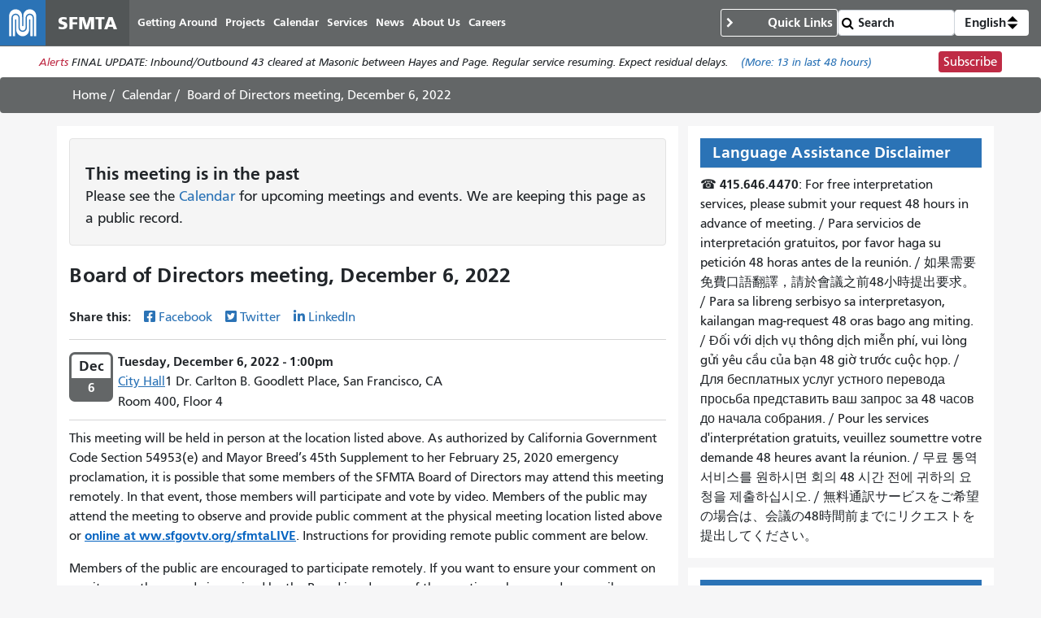

--- FILE ---
content_type: text/html; charset=UTF-8
request_url: https://www.sfmta.com/calendar/board-directors-meeting-december-6-2022
body_size: 12865
content:
<!DOCTYPE html>
<html lang="en" dir="ltr" prefix="og: https://ogp.me/ns#" class="sfmta">
<head>
    <meta charset="utf-8" />
<meta name="description" content="This meeting will be held in person at the location listed above. As authorized by California Government Code Section 54953(e) and Mayor Breed’s 45th Supplement to her February 25, 2020 emergency proclamation, it is possible that some members of the SFMTA Board of Directors may attend this meeting remotely. In that event, those members will participate and vote by video." />
<meta name="geo.region" content="US-CA" />
<meta name="geo.placename" content="San Francisco" />
<link rel="canonical" href="https://www.sfmta.com/calendar/board-directors-meeting-december-6-2022" />
<meta name="robots" content="noarchive" />
<meta name="generator" content="Drupal" />
<meta name="rights" content="Copyright ©️ 2000-2026 San Francisco Municipal Transportation Agency. All rights reserved." />
<meta name="archive-authorized-by-staff" content="unset" />
<meta name="archive-authorized-by-webmember" content="unset" />
<meta name="archive-content-type" content="event" />
<meta name="archive-eligible-date" content="unset" />
<meta name="archive-last-modified-date" content="2024-05-20" />
<meta name="archive-node-id" content="26007" />
<meta name="archive-retain-forever" content="0" />
<meta property="og:site_name" content="SFMTA" />
<meta property="og:url" content="https://www.sfmta.com/calendar/board-directors-meeting-december-6-2022" />
<meta property="og:title" content="Board of Directors meeting, December 6, 2022" />
<meta property="og:description" content="This meeting will be held in person at the location listed above. As authorized by California Government Code Section 54953(e) and Mayor Breed’s 45th Supplement to her February 25, 2020 emergency proclamation, it is possible that some members of the SFMTA Board of Directors may attend this meeting remotely. In that event, those members will participate and vote by video." />
<meta name="twitter:title" content="Board of Directors meeting, December 6, 2022" />
<meta name="twitter:site" content="@sfmta_muni" />
<meta name="MobileOptimized" content="width" />
<meta name="HandheldFriendly" content="true" />
<meta name="viewport" content="width=device-width, initial-scale=1, shrink-to-fit=no" />
<script type="application/ld+json">{
    "@context": "https://schema.org",
    "@graph": [
        {
            "headline": "Board of Directors meeting, December 6, 2022",
            "name": "Board of Directors meeting, December 6, 2022",
            "description": "This meeting will be held in person at the location listed above. As authorized by California Government Code Section 54953(e) and Mayor Breed’s 45th Supplement to her February 25, 2020 emergency proclamation, it is possible that some members of the SFMTA Board of Directors may attend this meeting remotely. In that event, those members will participate and vote by video.",
            "datePublished": "2022-03-14T09:37:26-0700",
            "dateModified": "2024-05-20T06:25:18-0700",
            "isAccessibleForFree": "True"
        },
        {
            "@type": "WebSite",
            "@id": "https://www.sfmta.com",
            "name": "SFMTA",
            "url": "https://www.sfmta.com",
            "publisher": {
                "@type": "GovernmentOrganization",
                "@id": "https://www.sfmta.com",
                "name": "SFMTA",
                "url": "https://www.sfmta.com"
            }
        }
    ]
}</script>
<link rel="apple-touch-icon" sizes="180x180" href="/apple-touch-icon.png?v=2023" />
<link rel="icon" type="image/png" sizes="32x32" href="/favicon-32x32.png?v=2023" />
<link rel="icon" type="image/png" sizes="16x16" href="/favicon-16x16.png?v=2023" />
<link rel="manifest" href="/site.webmanifest?v=2023" />
<link rel="mask-icon" color="#0072ce" href="/safari-pinned-tab.svg?v=2023" />
<link rel="shortcut icon" href="/favicon.ico?v=2023" />
<meta name="msapplication-TileColor" content="#0072ce" />
<meta name="theme-color" content="#0072ce" />
<meta http-equiv="x-ua-compatible" content="ie=edge" />
<link rel="icon" href="/favicon.ico" type="image/vnd.microsoft.icon" />
<link rel="alternate" hreflang="en" href="https://www.sfmta.com/calendar/board-directors-meeting-december-6-2022" />

        <title>Board of Directors meeting, December 6, 2022 | SFMTA</title>
        <link rel="stylesheet" media="all" href="/files/css/css_YMm6u7YP8nF_wshCBO-CsO9FvKExYIg7TtFJdazwJwk.css?delta=0&amp;language=en&amp;theme=fp_theme&amp;include=eJxNx0EOAiEMAMAP4fbke5oCXUQKJbSo-3sTT14mmdQ4V9d1xym71IGTUsM6Mg_HKJoa_CckXQx57Uly0JM-4ZzoD-4MRTSS3MwvqaMEO7sTJqGl4KoSaQW7zLlDJOPwqvw2-Hl0zVv4C-6jNmU" />
<link rel="stylesheet" media="all" href="/files/css/css_jXYQnAAFdvN5zsY-wXB5cagUhMf_D3_FGxgcokM9WXU.css?delta=1&amp;language=en&amp;theme=fp_theme&amp;include=eJxNx0EOAiEMAMAP4fbke5oCXUQKJbSo-3sTT14mmdQ4V9d1xym71IGTUsM6Mg_HKJoa_CckXQx57Uly0JM-4ZzoD-4MRTSS3MwvqaMEO7sTJqGl4KoSaQW7zLlDJOPwqvw2-Hl0zVv4C-6jNmU" />
<link rel="stylesheet" media="print" href="/files/css/css_DY5acY8NaseyY152mNaFjqy7F1VjcqTWklwoKglaXAU.css?delta=2&amp;language=en&amp;theme=fp_theme&amp;include=eJxNx0EOAiEMAMAP4fbke5oCXUQKJbSo-3sTT14mmdQ4V9d1xym71IGTUsM6Mg_HKJoa_CckXQx57Uly0JM-4ZzoD-4MRTSS3MwvqaMEO7sTJqGl4KoSaQW7zLlDJOPwqvw2-Hl0zVv4C-6jNmU" />
<link rel="stylesheet" media="all" href="/files/css/css_JSk4-VCFB2Wanvpw7Kn8vRbp0nZCDoz7UJAnGqEmzeU.css?delta=3&amp;language=en&amp;theme=fp_theme&amp;include=eJxNx0EOAiEMAMAP4fbke5oCXUQKJbSo-3sTT14mmdQ4V9d1xym71IGTUsM6Mg_HKJoa_CckXQx57Uly0JM-4ZzoD-4MRTSS3MwvqaMEO7sTJqGl4KoSaQW7zLlDJOPwqvw2-Hl0zVv4C-6jNmU" />

            <script type="application/json" data-drupal-selector="drupal-settings-json">{"path":{"baseUrl":"\/","pathPrefix":"","currentPath":"node\/26007","currentPathIsAdmin":false,"isFront":false,"currentLanguage":"en"},"pluralDelimiter":"\u0003","suppressDeprecationErrors":true,"gtag":{"tagId":"","consentMode":false,"otherIds":[],"events":[],"additionalConfigInfo":[]},"ajaxPageState":{"libraries":"[base64]","theme":"fp_theme","theme_token":null},"ajaxTrustedUrl":{"\/search\/node":true},"gtm":{"tagId":null,"settings":{"data_layer":"dataLayer","include_classes":false,"allowlist_classes":"","blocklist_classes":"","include_environment":false,"environment_id":"","environment_token":""},"tagIds":["GTM-W5LXTZNT"]},"field_group":{"html_element":{"mode":"default","context":"view","settings":{"classes":"group-event-details field-group-div","id":"","element":"div","show_label":false,"label_element":"h3","effect":"none","speed":"none","formatter":"open","description":""}}},"alerts":{"base_url":"https:\/\/safitwebapps.blob.core.windows.net\/$web\/muni\/muniAlerts","blocks":{"alert_block_99":{"type":"latest","environment":"prod"}}},"toggle_hotkey_enabled":0,"user":{"uid":0,"permissionsHash":"6745213e0d14ce0b049cc26deb262edb6a32e21c120fd85aa1b26f54835f69e5"}}</script>
<script src="/files/js/js_l_YJY4s2Vi13-o2s1cKlUcv-cgneraxzZEtGTT690p0.js?scope=header&amp;delta=0&amp;language=en&amp;theme=fp_theme&amp;include=eJxdj0EOAiEMRS-EciTSkVLQQie0k1FPLwsM0U2T_95f_KY9WMaKnlg24Ivai0sjl748I0TsKzM0OoAw6Fnslqfq0JTBMJgI6yrFLnuUszkSIR4ayNM4__kKd3j-wuo0VQOfpZe3NAMeYtNJ69FKAMZuk6wNfq0Zrzz0A56TWWU"></script>
<script src="/modules/composer/google_tag/js/gtag.js?t8tt4q"></script>
<script src="/modules/composer/google_tag/js/gtm.js?t8tt4q"></script>

                </head>
<body class="user--role-anonymous layout-one-sidebar layout-sidebar page-node-26007 path-node event">
<a href="#main" class="visually-hidden focusable skip-link">
    Skip to main content
</a>
<noscript><iframe src="https://www.googletagmanager.com/ns.html?id=GTM-W5LXTZNT"
                  height="0" width="0" style="display:none;visibility:hidden"></iframe></noscript>

    <div class="dialog-off-canvas-main-canvas" data-off-canvas-main-canvas>
        
<header id="header" class="" role="banner" aria-label="Site header">
            <nav class="navbar navbar-expand-lg" id="navbar-main" >
              
    <a href="/" title="Home" rel="home" class="navbar-brand notranslate">
                                    <img src="/themes/custom/fp_theme/logo.svg" alt="Home" />
                                        <span class="site-name">SFMTA</span>
                    </a>



            <button class="navbar-toggler navbar-toggler-right" type="button" data-toggle="collapse" data-target="#main-navbar" aria-controls="main-navbar" aria-expanded="false" aria-label="Toggle navigation">
                <span class="sr-only">Toggle navigation</span>
                <span class="icon-bar"></span>
                <span class="icon-bar"></span>
                <span class="icon-bar"></span>
            </button>
            <div class="collapse navbar-collapse " id="main-navbar">
                      <div id="block-mainnavigation" class="block-mainnavigation container block block-menu-block block-menu-blockmain">
        
                
                    

              <ul region="menu" class="clearfix nav navbar-nav" aria-label="Site navigation" role="menubar">
                    <li lang="en" class="notranslate nav-item menu-item--collapsed" role="none">
                                  <a href="/getting-around-san-francisco" class="nav-link nav-link--getting-around-san-francisco" role="menuitem" data-drupal-link-system-path="node/273">Getting Around</a>
              </li>
                <li lang="en" class="notranslate nav-item menu-item--collapsed" role="none">
                                  <a href="/sfmta-projects" class="nav-link nav-link--sfmta-projects" role="menuitem" data-drupal-link-system-path="node/160">Projects</a>
              </li>
                <li lang="en" class="notranslate nav-item" role="none">
                                  <a href="/meetings-events" class="nav-link nav-link--meetings-events" role="menuitem" data-drupal-link-system-path="node/16684">Calendar</a>
              </li>
                <li lang="en" class="notranslate nav-item menu-item--collapsed" role="none">
                                  <a href="/sfmta-services" class="nav-link nav-link--sfmta-services" role="menuitem" data-drupal-link-system-path="node/493">Services</a>
              </li>
                <li lang="en" class="notranslate nav-item" role="none">
                                  <a href="/Blog" class="nav-link nav-link--blog" role="menuitem" data-drupal-link-system-path="node/44909">News</a>
              </li>
                <li lang="en" class="notranslate nav-item menu-item--collapsed" role="none">
                                  <a href="/about-sfmta" class="nav-link nav-link--about-sfmta" role="menuitem" data-drupal-link-system-path="node/468">About Us</a>
              </li>
                <li lang="en" class="notranslate nav-item menu-item--collapsed" role="none">
                                  <a href="/sfmta-career-center" title="" class="nav-link nav-link--sfmta-career-center" role="menuitem" data-drupal-link-system-path="node/1406">Careers</a>
              </li>
        </ul>
  


            </div>


            </div>
              <nav role="navigation" aria-labelledby="block-commontasks-menu" id="block-commontasks" class="block-commontasks block block-menu navigation menu--menu-common-tasks">
    <details>
        <summary>
            
            <h2 id="block-commontasks-menu">Quick Links</h2>
            
        </summary>
                            
              <ul region="menu_right" class="clearfix nav">
                    <li lang="en" class="notranslate nav-item">
                <a href="/getting-around/drive-park/citations" title="" class="nav-link nav-link--getting-around-drive-park-citations" data-drupal-link-system-path="node/1430">Pay a Parking Ticket</a>
              </li>
                <li lang="en" class="notranslate nav-item">
                <a href="/getting-around/muni/routes-stops" title="" class="nav-link nav-link--getting-around-muni-routes-stops" data-drupal-link-system-path="node/17188">Routes &amp; Stops</a>
              </li>
                <li lang="en" class="notranslate nav-item">
                <a href="/getting-around/muni/fares" title="" class="nav-link nav-link--getting-around-muni-fares" data-drupal-link-system-path="node/231">Fares</a>
              </li>
                <li lang="en" class="notranslate nav-item">
                <a href="/getting-around/muni/cable-cars" title="" class="nav-link nav-link--getting-around-muni-cable-cars" data-drupal-link-system-path="node/1324">Cable Cars</a>
              </li>
                <li lang="en" class="notranslate nav-item">
                <a href="/muni-transit" title="" class="nav-link nav-link--muni-transit" data-drupal-link-system-path="node/274">Muni Transit</a>
              </li>
                <li lang="en" class="notranslate nav-item">
                <a href="/permits/residential-parking-permits-rpp" title="" class="nav-link nav-link--permits-residential-parking-permits-rpp" data-drupal-link-system-path="node/346">Residential Parking Permits</a>
              </li>
                <li lang="en" class="notranslate nav-item">
                <a href="/getting-around-san-francisco" title="" class="nav-link nav-link--getting-around-san-francisco" data-drupal-link-system-path="node/273">Getting Around San Francisco</a>
              </li>
                <li lang="en" class="notranslate nav-item">
                <a href="/getting-around/drive-park/holiday-enforcement-schedule" title="" class="nav-link nav-link--getting-around-drive-park-holiday-enforcement-schedule" data-drupal-link-system-path="node/654">Holiday Enforcement Schedule</a>
              </li>
                <li lang="en" class="notranslate nav-item">
                <a href="/request-administrative-hearing" title="" class="nav-link nav-link--request-administrative-hearing" data-drupal-link-system-path="node/26191">Request a Hearing</a>
              </li>
        </ul>
  


            </details>
</nav>
  <form action="/search">
    <input type="search" placeholder="Search" class="form-control" name="search" value="" />
    <input type="submit" value="" />
</form>
    <div id="block-languageswitcherdropdown" class="block-languageswitcherdropdown block block-fp-translate-tools block-language-dropdown">
        <a class="nav-link mobile-language-icon" href="#" id="languageDropdown" role="button"
           aria-controls="language-menu" aria-haspopup="menu" aria-expanded="false"
           aria-label="Open language selection options">
            <svg class="globe" xmlns="http://www.w3.org/2000/svg" viewBox="0 0 24 24" stroke="#fff" stroke-width="1.5" role="img"
                 aria-hidden="true" width="24" height="24">
                <circle cx="12" cy="12" r="10.5" fill="none" stroke-linejoin="round" />
                <path d="M12 1.5s-4.08 3.5-4.08 10.5 4.08 10.5 4.08 10.5" fill="none" />
                <path d="M12 1.5s4.08 3.5 4.08 10.5-4.08 10.5-4.08 10.5" fill="none" />
                <path d="M1.5 12h21" fill="none" />
                <path d="M21.09 6.75H2.91" fill="none" />
                <path d="M21.02 17.25H2.98" fill="none" />
            </svg>
            <span class="current-language">English</span>
            <svg class="toggle" xmlns='http://www.w3.org/2000/svg' width='4' height='5' viewBox='0 0 4 5'>
                <path d='M2 0L0 2h4zm0 5L0 3h4z'/>
            </svg>
        </a>
        <div id="language-menu" aria-labelledby="languageDropdown" class="dropdown-menu dropdown-menu-right">
                                                                            <a class="dropdown-item notranslate notranslate-href" href="/es/node/26007">Español</a>
                                                                <a class="dropdown-item notranslate notranslate-href" href="/zh-hant/node/26007">中文</a>
                                                                <a class="dropdown-item notranslate notranslate-href" href="/tl/node/26007">Filipino</a>
                                                                <a class="dropdown-item notranslate notranslate-href" href="/vi/node/26007">Tiếng Việt</a>
                                                                <a class="dropdown-item notranslate notranslate-href" href="/ko/node/26007">한국어</a>
                                                                <a class="dropdown-item notranslate notranslate-href" href="/ja/node/26007">日本語</a>
                                                                <a class="dropdown-item notranslate notranslate-href" href="/ru/node/26007">Русский</a>
                                                                <a class="dropdown-item notranslate notranslate-href" href="/fr/node/26007">Français</a>
                                    </div>
    </div>


        </nav>
    </header>

      <div id="block-alertblock" class="block-alertblock block block-sfmta block-alert-block">
        
                
                    <div class="alert_text" id="alert_block_99"><label>Alerts</label>
<span class="alert_text">We are unable to display alerts at this time. Alerts are still available by subscription.</span>
<a href="/getting-around/muni/muni-alerts" class="more-link">(More: <span class="count">0</span> in last 48 hours)</a></div>
<div class="subscribe_button"><a href="/signup-alerts?type=new&amp;qsp=CASFMTA_2" target="_blank" class="btn btn-danger btn-sm">Subscribe</a></div>

            </div>




            <div id="breadcrumb" class="breadcrumb">
    <div class="container">
            <div id="block-fp-theme-breadcrumbs" class="block-fp_theme_breadcrumbs block block-system block-system-breadcrumb-block">
        
                
                        <nav role="navigation" aria-label="Breadcrumb">
        <ol>
                                                <li class="breadcrumb-item">
                        <a href="/">Home</a>
                    </li>
                                                                <li class="breadcrumb-item">
                        <a href="/meetings-events">Calendar</a>
                    </li>
                                                                <li class="breadcrumb-item active">
                        <span class="notranslate">Board of Directors meeting, December 6, 2022</span>
                    </li>
                                    </ol>
    </nav>

            </div>

    </div>
</div>
    

        <div id="main-wrapper" class="container has-sidebar">
                    <main id="main" role="main">
                  <div data-drupal-messages-fallback class="hidden"></div>
    <div class="views-element-container block-clients_theme_views_e0efa69438d04b1e5d381c66b3d2e96c block block-views block-views-blockthis-page-has-older-content-block-9" id="block-clients-theme-views-e0efa69438d04b1e5d381c66b3d2e96c">
        
                
                    <div region="content" class="type--view"><div class="view view-this-page-has-older-content view-id-this_page_has_older_content view-display-id-block_9 js-view-dom-id-8749afa568e4d701883e26a303473347e90b71588a6d7d98c3485440966eb2c3">
  
    <div data-contextual-id="entity.view.edit_form:view=this_page_has_older_content:display_id=block_9&amp;langcode=en" data-contextual-token="V_MeypD_0jKSmrzq6H40DvV--MH-Cg_-Yk1sHqSnR4U" data-drupal-ajax-container=""></div>
      
      <div class="view-content">
          <div class="well views-row">
    <div class="views-field views-field-nothing"><span class="field-content"><h2>This <span>meeting</span> is in the past</h2>
Please see the <a href="/calendar">Calendar</a> for upcoming meetings and events. We are keeping this page as a public record.</span></div>
  </div>

    </div>
  
          </div>
</div>

            </div>
    <div id="block-pagetitle--2" class="block-pagetitle block block-core block-page-title-block">
        
                
                    
  <h1 class="title"><span class="notranslate">
  Board of Directors meeting, December 6, 2022
</span>
</h1>


            </div>
    <div id="block-clients-theme-system-main--2" class="block-clients_theme_system_main block block-system block-system-main-block">
        
                
                    
<article class="node--published node node--type-event node--view-mode-full clearfix">
  
  <div class="field-share-this">
            <div id="share-social-media">
    <strong>Share this: </strong>
    <a class="notactive share-facebook" href="https://www.facebook.com/sharer.php?u=https://www.sfmta.com/fbk/calendar/board-directors-meeting-december-6-2022" target="_blank">Facebook</a>
    <a class="notactive share-twitter" href="https://twitter.com/share?url=https://www.sfmta.com/twr/calendar/board-directors-meeting-december-6-2022" target="_blank">Twitter</a>
    <a class="notactive share-linkedIn" href="https://www.linkedin.com/sharing/share-offsite/?url=https://www.sfmta.com/lkn/calendar/board-directors-meeting-december-6-2022" target="_blank">LinkedIn</a>
</div>

    </div><div lang="en" class="field--type-list-string field--name-field-cancelled">
    <div class="field__items">
          <div lang="en" class="notranslate field__item"></div>
      </div>
</div>
<div  class="group-event-details field-group-div">
    <div lang="en" class="field--type-daterange field--name-field-start-and-end-date-local">
    <div class="field__items">
          <div lang="en" class="notranslate field__item"><div class="calendar-icon notranslate past start"><span class="month">Dec</span>
<span class="day">6</span>
</div>
<time datetime="--">Tuesday, December 6, 2022 - 1:00pm</time>
</div>
      </div>
</div><div lang="en" class="field--type-entity-reference field--name-field-location field--view-mode-name node--type-location">
    <div class="field__items">
          <div lang="en" class="notranslate field__item">
<article class="node--published node node--type-location node--view-mode-name clearfix">
  
  <span lang="en" class="notranslate title"><span><a href="/places/city-hall" hreflang="en">City Hall</a></span></span><div lang="en" class="field--type-string field--name-field-address-text">
    <div class="field__items">
          <div lang="en" class="notranslate field__item">1 Dr. Carlton B. Goodlett Place, San Francisco, CA</div>
      </div>
</div>
</article>
</div>
      </div>
</div><div lang="en" class="field--type-string field--name-field-location-details">
    <div class="field__items">
          <div lang="en" class="notranslate field__item">Room 400, Floor 4</div>
      </div>
</div>
  </div><div lang="en" class="field--type-text-with-summary field--name-body">
    <div class="field__items">
          <div lang="en" class="notranslate text_with_summary field__item"><p><span><span><span><span><span><span>This meeting will be held in person at the location listed above. As authorized by California Government Code Section 54953(e) and Mayor Breed’s 45th Supplement to her February 25, 2020 emergency proclamation, it is possible that some members of the SFMTA Board of Directors may attend this meeting remotely. In that event, those members will participate and vote by video. Members of the public may attend the meeting to observe and provide public comment at the physical meeting location listed above or&nbsp;<a href="http://www.sfgovtv.org/sfmtaLIVE" style="color:#0563c1; text-decoration:underline"><strong>online at ww.sfgovtv.org/sfmtaLIVE</strong></a>. Instructions for providing remote public comment are below.</span></span></span></span></span></span></p>
<p><span><span><span><span><span><span><span><span><span><span><span>Members of the public are encouraged to participate remotely. If you want to ensure your comment on any item on the agenda is received by the Board in advance of the meeting, please send an email to&nbsp;<a href="mailto:MTABoard@sfmta.com" style="color:#0563c1; text-decoration:underline"><strong><span>MTABoard@sfmta.com</span></strong></a>&nbsp;by 5pm the day before the meeting or call 415.646.4470.&nbsp;</span></span></span></span></span></span></span></span></span></span></span></p>
<p><a href="https://sanfrancisco.granicus.com/ViewPublisher.php?view_id=55">Watch archived Board meetings online</a></p>
</div>
      </div>
</div><div lang="en" class="field--type-entity-reference field--name-field-reports-documents field--label-above field--view-mode-list node--type-reports_and_documents">
      <div class="label">Referenced Materials</div>
    <div class="field__items">
          <div lang="en" class="notranslate field__item"><article class="node--published node node--type-reports-and-documents node--view-mode-list clearfix">
    

                
    <div class="list-content"><span lang="en" class="notranslate title"><h3><a href="/reports/12-6-22-mtab-agenda" hreflang="en">12-6-22 MTAB Agenda</a></h3></span><div lang="en" class="field--type-entity-reference field--name-field-reports-and-documents field--view-mode-default node--type-document">
    <div class="field__items">
          <div lang="en" class="notranslate field__item"><div>
  
  <div lang="en" class="field--type-file field--name-field-media-file">
    <div class="field__items">
          <div lang="en" class="notranslate field__item"><a href="/media/33554/download?inline" type="application/pdf; length=965401" title="12-6-22_mtab_agenda.pdf" class="file file--mime-application-pdf file--application-pdf">Agenda PDF</a></div>
      </div>
</div>
</div>
</div>
      </div>
</div></div>
</article>
</div>
          <div lang="en" class="notranslate field__item"><article class="node--published node node--type-reports-and-documents node--view-mode-list clearfix">
    

                
    <div class="list-content"><span lang="en" class="notranslate title"><h3><a href="/reports/11-15-22-mtab-minutes" hreflang="en">11-15-22 MTAB Minutes</a></h3></span><div lang="en" class="field--type-entity-reference field--name-field-reports-and-documents field--view-mode-default node--type-document">
    <div class="field__items">
          <div lang="en" class="notranslate field__item"><div>
  
  <div lang="en" class="field--type-file field--name-field-media-file">
    <div class="field__items">
          <div lang="en" class="notranslate field__item"><a href="/media/33555/download?inline" type="application/pdf; length=691970" title="11-15-22_mtab_minutes.pdf" class="file file--mime-application-pdf file--application-pdf">Minutes PDF</a></div>
      </div>
</div>
</div>
</div>
      </div>
</div></div>
</article>
</div>
          <div lang="en" class="notranslate field__item"><article class="node--published node node--type-reports-and-documents node--view-mode-list clearfix">
    

                
    <div class="list-content"><span lang="en" class="notranslate title"><h3><a href="/reports/12-6-22-mtab-item-8-citizens-advisory-council-report" hreflang="en">12-6-22 MTAB Item 8 Citizens&#039; Advisory Council Report</a></h3></span><div lang="en" class="field--type-entity-reference field--name-field-reports-and-documents field--view-mode-default node--type-document">
    <div class="field__items">
          <div lang="en" class="notranslate field__item"><div>
  
  <div lang="en" class="field--type-file field--name-field-media-file">
    <div class="field__items">
          <div lang="en" class="notranslate field__item"><a href="/media/33585/download?inline" type="application/pdf; length=131463" title="12-1-22_recommendations_letter.pdf" class="file file--mime-application-pdf file--application-pdf">CAC Recommendation Letter PDF</a></div>
      </div>
</div>
</div>
</div>
      </div>
</div></div>
</article>
</div>
          <div lang="en" class="notranslate field__item"><article class="node--published node node--type-reports-and-documents node--view-mode-list clearfix">
    

                
    <div class="list-content"><span lang="en" class="notranslate title"><h3><a href="/reports/12-6-22-mtab-item-101-traffic-modifications" hreflang="en">12-6-22 MTAB Item 10.1 Traffic Modifications</a></h3></span><div lang="en" class="field--type-entity-reference field--name-field-reports-and-documents field--view-mode-default node--type-document">
    <div class="field__items">
          <div lang="en" class="notranslate field__item"><div>
  
  <div lang="en" class="field--type-file field--name-field-media-file">
    <div class="field__items">
          <div lang="en" class="notranslate field__item"><a href="/media/33556/download?inline" type="application/pdf; length=274211" title="12-6-22_mtab_item_10.1_traffic_modifications.pdf" class="file file--mime-application-pdf file--application-pdf">Staff Report PDF</a></div>
      </div>
</div>
</div>
</div>
          <div lang="en" class="notranslate field__item"><div>
  
  <div lang="en" class="field--type-file field--name-field-media-file">
    <div class="field__items">
          <div lang="en" class="notranslate field__item"><a href="/media/33705/download?inline" type="application/pdf; length=240661" title="12-6-22_mtab_item_10.1_traffic_modifications_resolution.docx_.pdf" class="file file--mime-application-pdf file--application-pdf">Resolution PDF</a></div>
      </div>
</div>
</div>
</div>
      </div>
</div></div>
</article>
</div>
          <div lang="en" class="notranslate field__item"><article class="node--published node node--type-reports-and-documents node--view-mode-list clearfix">
    

                
    <div class="list-content"><span lang="en" class="notranslate title"><h3><a href="/reports/12-6-22-mtab-item-102-remote-meeting-findings" hreflang="en">12-6-22 MTAB Item 10.2 Remote Meeting Findings</a></h3></span><div lang="en" class="field--type-entity-reference field--name-field-reports-and-documents field--view-mode-default node--type-document">
    <div class="field__items">
          <div lang="en" class="notranslate field__item"><div>
  
  <div lang="en" class="field--type-file field--name-field-media-file">
    <div class="field__items">
          <div lang="en" class="notranslate field__item"><a href="/media/33557/download?inline" type="application/pdf; length=261857" title="12-6-22_mtab_item_10.2_remote_meeting_findings.pdf" class="file file--mime-application-pdf file--application-pdf">Staff Report PDF</a></div>
      </div>
</div>
</div>
</div>
          <div lang="en" class="notranslate field__item"><div>
  
  <div lang="en" class="field--type-file field--name-field-media-file">
    <div class="field__items">
          <div lang="en" class="notranslate field__item"><a href="/media/33706/download?inline" type="application/pdf; length=245144" title="12-6-22_mtab_item_10.2_remote_meeting_findings_resolution.docx_.pdf" class="file file--mime-application-pdf file--application-pdf">Resolution PDF</a></div>
      </div>
</div>
</div>
</div>
      </div>
</div></div>
</article>
</div>
          <div lang="en" class="notranslate field__item"><article class="node--published node node--type-reports-and-documents node--view-mode-list clearfix">
    

                
    <div class="list-content"><span lang="en" class="notranslate title"><h3><a href="/reports/12-6-22-mtab-item-103-tc-amendment-20mph-speed-limit-reductions" hreflang="en">12-6-22 MTAB Item 10.3 TC Amendment - 20MPH Speed Limit Reductions</a></h3></span><div lang="en" class="field--type-entity-reference field--name-field-reports-and-documents field--view-mode-default node--type-document">
    <div class="field__items">
          <div lang="en" class="notranslate field__item"><div>
  
  <div lang="en" class="field--type-file field--name-field-media-file">
    <div class="field__items">
          <div lang="en" class="notranslate field__item"><a href="/media/33558/download?inline" type="application/pdf; length=699300" title="12-6-22_mtab_item_10.3_tc_amendment_-_20mph_speed_limit_reductions.pdf" class="file file--mime-application-pdf file--application-pdf">Staff Report PDF</a></div>
      </div>
</div>
</div>
</div>
          <div lang="en" class="notranslate field__item"><div>
  
  <div lang="en" class="field--type-file field--name-field-media-file">
    <div class="field__items">
          <div lang="en" class="notranslate field__item"><a href="/media/33707/download?inline" type="application/pdf; length=349878" title="12-6-22_mtab_item_10.3_tc_amendment_-_20mph_speed_limit_reductions_resolution.docx_.pdf" class="file file--mime-application-pdf file--application-pdf">Resolution PDF</a></div>
      </div>
</div>
</div>
</div>
      </div>
</div></div>
</article>
</div>
          <div lang="en" class="notranslate field__item"><article class="node--published node node--type-reports-and-documents node--view-mode-list clearfix">
    

                
    <div class="list-content"><span lang="en" class="notranslate title"><h3><a href="/reports/12-6-22-mtab-item-104-bart-cost-sharing-agreement" hreflang="en">12-6-22 MTAB Item 10.4 BART Cost Sharing Agreement</a></h3></span><div lang="en" class="field--type-entity-reference field--name-field-reports-and-documents field--view-mode-default node--type-document">
    <div class="field__items">
          <div lang="en" class="notranslate field__item"><div>
  
  <div lang="en" class="field--type-file field--name-field-media-file">
    <div class="field__items">
          <div lang="en" class="notranslate field__item"><a href="/media/33559/download?inline" type="application/pdf; length=1170748" title="12-6-22_mtab_item_10.4_bart_cost_sharing_agreement.pdf" class="file file--mime-application-pdf file--application-pdf">Staff Report PDF</a></div>
      </div>
</div>
</div>
</div>
          <div lang="en" class="notranslate field__item"><div>
  
  <div lang="en" class="field--type-file field--name-field-media-file">
    <div class="field__items">
          <div lang="en" class="notranslate field__item"><a href="/media/33708/download?inline" type="application/pdf; length=196502" title="12-6-22_mtab_item_10.4_bart_cost_sharing_agreement_resolution.pdf" class="file file--mime-application-pdf file--application-pdf">Resolution PDF</a></div>
      </div>
</div>
</div>
</div>
      </div>
</div></div>
</article>
</div>
          <div lang="en" class="notranslate field__item"><article class="node--published node node--type-reports-and-documents node--view-mode-list clearfix">
    

                
    <div class="list-content"><span lang="en" class="notranslate title"><h3><a href="/reports/12-6-22-mtab-item-105-contract-amendment-hatch-associates" hreflang="en">12-6-22 MTAB Item 10.5 Contract Amendment - Hatch Associates</a></h3></span><div lang="en" class="field--type-entity-reference field--name-field-reports-and-documents field--view-mode-default node--type-document">
    <div class="field__items">
          <div lang="en" class="notranslate field__item"><div>
  
  <div lang="en" class="field--type-file field--name-field-media-file">
    <div class="field__items">
          <div lang="en" class="notranslate field__item"><a href="/media/33560/download?inline" type="application/pdf; length=1090708" title="12-6-22_mtab_item_10.5_contract_amendment_-_hatch_associates.pdf" class="file file--mime-application-pdf file--application-pdf">Staff Report PDF</a></div>
      </div>
</div>
</div>
</div>
          <div lang="en" class="notranslate field__item"><div>
  
  <div lang="en" class="field--type-file field--name-field-media-file">
    <div class="field__items">
          <div lang="en" class="notranslate field__item"><a href="/media/33709/download?inline" type="application/pdf; length=239003" title="12-6-22_mtab_item_10.5_contract_amendment_-_hatch_associates_resolution.docx_.pdf" class="file file--mime-application-pdf file--application-pdf">Resolution PDF</a></div>
      </div>
</div>
</div>
</div>
      </div>
</div></div>
</article>
</div>
          <div lang="en" class="notranslate field__item"><article class="node--published node node--type-reports-and-documents node--view-mode-list clearfix">
    

                
    <div class="list-content"><span lang="en" class="notranslate title"><h3><a href="/reports/12-6-22-mtab-item-closed-session" hreflang="en">12-6-22 MTAB Item Closed Session</a></h3></span><div lang="en" class="field--type-entity-reference field--name-field-reports-and-documents field--view-mode-default node--type-document">
    <div class="field__items">
          <div lang="en" class="notranslate field__item"><div>
  
  <div lang="en" class="field--type-file field--name-field-media-file">
    <div class="field__items">
          <div lang="en" class="notranslate field__item"><a href="/media/33710/download?inline" type="application/pdf; length=118037" title="12-6-22_mtab_item_closed_session_resolution.docx_.pdf" class="file file--mime-application-pdf file--application-pdf">Resolution PDF</a></div>
      </div>
</div>
</div>
</div>
      </div>
</div></div>
</article>
</div>
          <div lang="en" class="notranslate field__item"><article class="node--published node node--type-reports-and-documents node--view-mode-list clearfix">
    

                
    <div class="list-content"><span lang="en" class="notranslate title"><h3><a href="/reports/12-6-22-mtab-item-14-tc-amendment-slow-streets-program" hreflang="en">12-6-22 MTAB Item 14 TC Amendment - Slow Streets Program</a></h3></span><div lang="en" class="field--type-entity-reference field--name-field-reports-and-documents field--view-mode-default node--type-document">
    <div class="field__items">
          <div lang="en" class="notranslate field__item"><div>
  
  <div lang="en" class="field--type-file field--name-field-media-file">
    <div class="field__items">
          <div lang="en" class="notranslate field__item"><a href="/media/33575/download?inline" type="application/pdf; length=6894554" title="12-6-22_mtab_item_14_tc_amendment_-_slow_streets_program.pdf" class="file file--mime-application-pdf file--application-pdf">Staff Report PDF</a></div>
      </div>
</div>
</div>
</div>
          <div lang="en" class="notranslate field__item"><div>
  
  <div lang="en" class="field--type-file field--name-field-media-file">
    <div class="field__items">
          <div lang="en" class="notranslate field__item"><a href="/media/33562/download?inline" type="application/pdf; length=3641628" title="12-6-22_mtab_item_14_slow_streets_program_-_slide_presentation.pdf" class="file file--mime-application-pdf file--application-pdf">Slide Presentation PDF</a></div>
      </div>
</div>
</div>
</div>
          <div lang="en" class="notranslate field__item"><div>
  
  <div lang="en" class="field--type-file field--name-field-media-file">
    <div class="field__items">
          <div lang="en" class="notranslate field__item"><a href="/media/33711/download?inline" type="application/pdf; length=381279" title="12-6-22_mtab_item_14_slow_streets_program_resolution_1.pdf" class="file file--mime-application-pdf file--application-pdf">Resolution PDF 1</a></div>
      </div>
</div>
</div>
</div>
          <div lang="en" class="notranslate field__item"><div>
  
  <div lang="en" class="field--type-file field--name-field-media-file">
    <div class="field__items">
          <div lang="en" class="notranslate field__item"><a href="/media/33712/download?inline" type="application/pdf; length=413963" title="12-6-22_mtab_item_14_slow_streets_program_resolution_2.docx_.pdf" class="file file--mime-application-pdf file--application-pdf">Resolution PDF 2</a></div>
      </div>
</div>
</div>
</div>
      </div>
</div></div>
</article>
</div>
      </div>
</div><div lang="en" class="field--type-entity-reference field--name-field-units field--label-above field--view-mode-name node--type-unit">
      <div class="label">Division, Department or Unit</div>
    <div class="field__items">
          <div lang="en" class="notranslate field__item">
<article class="node--published node node--type-unit node--view-mode-name clearfix">
  
  <span lang="en" class="notranslate title"><span><a href="/units/board-directors" hreflang="en">Board of Directors</a></span></span>
</article>
</div>
      </div>
</div>

</article>

            </div>


            </main>
                            <aside class="sidebar section" id="sidebar" role="complementary">
                      <div id="block-languageassistancephonenumber" class="block-languageassistancephonenumber block block-ctools-block block-entity-fieldnodefield-language-assistance-phone-">
        
                    <h2 class="block-title">Language Assistance Disclaimer</h2>
                
                    <div lang="en" class="field--type-string field--name-field-language-assistance-phone-">
    <div class="field__items">
          <div lang="en" class="notranslate field__item"><p>☎&nbsp;<strong>415.646.4470</strong>: For free interpretation services, please submit your request 48 hours in advance of meeting. / 
<span lang="es" xml:lang="es">Para servicios de interpretación gratuitos, por favor haga su petición 48 horas antes de la reunión.</span> / 
<span lang="zh-hant" xml:lang="zh-hant">如果需要免費口語翻譯，請於會議之前48小時提出要求</span>。 / 
<span lang="tl" xml:lang="tl">Para sa libreng serbisyo sa interpretasyon, kailangan mag-request 48 oras bago ang miting</span>. / 
<span lang="vi" xml:lang="vi">Đối với dịch vụ thông dịch miễn phí, vui lòng gửi yêu cầu của bạn 48 giờ trước cuộc họp</span>. / 
<span lang="ru" xml:lang="ru">Для бесплатных услуг устного перевода просьба представить ваш запрос за 48 часов до начала собрания.</span> / 
<span lang="fr" xml:lang="fr">Pour les services d'interprétation gratuits, veuillez soumettre votre demande 48 heures avant la réunion.</span> / 
<span lang="ko" xml:lang="ko">무료 통역 서비스를 원하시면 회의 48 시간 전에 귀하의 요청을 제출하십시오.</span> /  
<span lang="ja" xml:lang="ja">無料通訳サービスをご希望の場合は、会議の48時間前までにリクエストを提出してください。</span>
</p></div>
      </div>
</div>
            </div>
    <div id="block-fp-theme-relatedprojects" class="block-fp_theme_relatedprojects block block-ctools-block block-entity-fieldnodefield-related-projects">
        
                    <h2 class="block-title">Related Projects</h2>
                
                    <div lang="en" class="field--type-entity-reference field--name-field-related-projects field--view-mode-list node--type-project">
    <div class="field__items">
          <div lang="en" class="notranslate field__item"><article class="node--published has-teaser-image node node--type-project node--view-mode-list clearfix">
    

            <figure class="teaser-image">    <img loading="eager" src="/files/styles/teaser-col-4/public/teaser-images/2022/12/221005_saferts_sunnyside_36.jpg?itok=3QH3fKWl" width="800" height="640" alt="Children cross Slow Hearst on their way to school." class="image-style-teaser-col-4 img-fluid" alt="Children cross Slow Hearst on their way to school." title="" width="800" height="640"/>




</figure>
        
    <div class="list-content"><span lang="en" class="notranslate title"><h3><a href="/projects/slow-streets-program" hreflang="en">Slow Streets Program</a></h3></span><div lang="en" class="field--type-string-long field--name-field-teaser-text">
    <div class="field__items">
          <div lang="en" class="notranslate field__item">Slow Streets create safe, shared spaces that are open to all.</div>
      </div>
</div></div>
</article>
</div>
          <div lang="en" class="notranslate field__item"><article class="node--published has-teaser-image node node--type-project node--view-mode-list clearfix">
    

            <figure class="teaser-image">    <img loading="eager" src="/files/styles/teaser-col-4/public/teaser-images/2024/01/ct_66.jpg?itok=eatGd9Kx" width="800" height="640" alt="Guerrero looking northbound at the intersection of 28th Street" class="image-style-teaser-col-4 img-fluid" alt="Guerrero looking northbound at the intersection of 28th Street" title="" width="800" height="640"/>




</figure>
        
    <div class="list-content"><span lang="en" class="notranslate title"><h3><a href="/projects/contract-66-new-traffic-signals" hreflang="en">Contract 66 New Traffic Signals</a></h3></span></div>
</article>
</div>
      </div>
</div>
            </div>


            </aside>
            </div>


<footer class="site-footer">
                        <div class="container">
                      <div id="block-clients-theme-block-70" class="block-clients_theme_block_70 element-invisible block block-block-content block-block-content4e60b455-0d6f-4fe3-b558-c43e5957ba1b">
        
                
                        <span class="element-focusable">End of page content. </span> The rest of this page repeats on every page. <a href="#main-content" class="element-focusable">Return to top of main content.</a>"

            </div>
<nav role="navigation" aria-labelledby="block-footermenu1-menu" id="block-footermenu1" class="block-footermenu1 block block-menu navigation menu--menu-footer-menu-1">
      
  <h2 id="block-footermenu1-menu">Need Help?</h2>
  

        
              <ul region="footer" class="clearfix nav">
                    <li lang="en" class="notranslate nav-item">
                <a href="/muni-transit" title="" class="nav-link nav-link--muni-transit" data-drupal-link-system-path="node/274">Muni</a>
              </li>
                <li lang="en" class="notranslate nav-item">
                <a href="/sfmta-services" title="" class="nav-link nav-link--sfmta-services" data-drupal-link-system-path="node/493">Services</a>
              </li>
                <li lang="en" class="notranslate nav-item">
                <a href="/sfmta-projects" title="" class="nav-link nav-link--sfmta-projects" data-drupal-link-system-path="node/160">Projects</a>
              </li>
                <li lang="en" class="notranslate nav-item">
                <a href="/getting-around-san-francisco" title="" class="nav-link nav-link--getting-around-san-francisco" data-drupal-link-system-path="node/273">Getting Around</a>
              </li>
                <li class="nav-item">
                <a href="https://sf311.org/" title="" class="nav-link nav-link-https--sf311org-">SF 311</a>
              </li>
                <li class="nav-item">
                <a href="https://511.org/" title="" class="nav-link nav-link-https--511org-">511 Regional Info</a>
              </li>
        </ul>
  


  </nav>
<nav role="navigation" aria-labelledby="block-footermenu2-menu" id="block-footermenu2" class="block-footermenu2 block block-menu navigation menu--menu-footer-menu-2">
      
  <h2 id="block-footermenu2-menu">Stay Connected</h2>
  

        
              <ul region="footer" class="clearfix nav">
                    <li lang="en" class="notranslate nav-item">
                <a href="/discrimination-complaints" title="" class="nav-link nav-link--discrimination-complaints" data-drupal-link-system-path="node/15524">Discrimination Complaints</a>
              </li>
                <li lang="en" class="notranslate nav-item">
                <a href="/places/sfmta-customer-service-center" title="11 South Van Ness Avenue" class="nav-link nav-link--places-sfmta-customer-service-center" data-drupal-link-system-path="node/7955">SFMTA Customer Service Center</a>
              </li>
                <li lang="en" class="notranslate nav-item">
                <a href="/places/sfmta-headquarters" title="1 South Van Ness Avenue, Floor 7" class="nav-link nav-link--places-sfmta-headquarters" data-drupal-link-system-path="node/2632">SFMTA Offices</a>
              </li>
                <li lang="en" class="notranslate nav-item">
                <a href="/contact-us" title="" class="nav-link nav-link--contact-us" data-drupal-link-system-path="node/154">Contact Us</a>
              </li>
        </ul>
  


  </nav>
<nav role="navigation" aria-labelledby="block-clients-theme-menu-menu-footer-menu-3-menu" id="block-clients-theme-menu-menu-footer-menu-3" class="block-clients_theme_menu_menu_footer_menu_3 block block-menu navigation menu--menu-footer-menu-3">
      
  <h2 id="block-clients-theme-menu-menu-footer-menu-3-menu">About Us</h2>
  

        
              <ul block="block-clients-theme-menu-menu-footer-menu-3" region="footer" class="clearfix nav">
                    <li lang="en" class="notranslate nav-item">
                <a href="/sfmta-board-directors" title="" class="nav-link nav-link--sfmta-board-directors" data-drupal-link-system-path="node/646">Board of Directors</a>
              </li>
                <li lang="en" class="notranslate nav-item">
                <a href="/sfmta-career-center" title="" class="nav-link nav-link--sfmta-career-center" data-drupal-link-system-path="node/1406">Careers</a>
              </li>
                <li lang="en" class="notranslate nav-item">
                <a href="/services/business-services/doing-business-sfmta" title="" class="nav-link nav-link--services-business-services-doing-business-sfmta" data-drupal-link-system-path="node/1433">Doing Business With the SFMTA</a>
              </li>
                <li class="nav-item">
                <a href="https://sf.gov/" title="" class="nav-link nav-link-https--sfgov-">City and County of SF</a>
              </li>
                <li lang="en" class="notranslate nav-item">
                <a href="/terms-of-use" title="" class="nav-link nav-link--terms-of-use" data-drupal-link-system-path="node/615">Terms of Use/Privacy</a>
              </li>
                <li class="nav-item">
                <a href="https://archives.sfmta.com/" title="" class="nav-link nav-link-https--archivessfmtacom-">Archives</a>
              </li>
        </ul>
  


  </nav>
    <div id="block-clients-theme-block-5" class="block-clients_theme_block_5 block block-block-content block-block-content069554cc-7939-4826-9aad-9c94cc979da5">
        
                
                        <div><a class="btn btn-danger btn-sm" href="/node/15093"><strong>Plan Your Trip</strong></a> <a class="btn btn-default btn-sm" href="/getting-around/muni/fares"><strong>Fares</strong></a></div><div><!-- templates/follow-us.html.twig -->
<div class="follow-us-links">
    <a aria-label="SFMTA YouTube channel" title="SFMTA YouTube channel" class="social-media youtube" href="https://www.youtube.com/user/SFMTAMuniTaxiStreets" target="_blank"></a>
    <a aria-label="SFMTA Facebook page" title="SFMTA Facebook page" class="social-media facebook" href="https://www.facebook.com/SFMTA.Muni" target="_blank"></a>
    <a aria-label="SFMTA Twitter page" title="SFMTA Twitter page" class="social-media twitter" href="https://twitter.com/sfmta_muni" target="_blank"></a>
    <a aria-label="SFMTA Instagram page" title="SFMTA Instagram page" class="social-media instagram" href="https://www.instagram.com/sfmta_muni/" target="_blank"></a>
    <a aria-label="SFMTA LinkedIn page" title="SFMTA LinkedIn page" class="social-media linkedin" href="https://www.linkedin.com/company/san-francisco-municipal-transportation-agency/mycompany/" target="_blank"></a>
</div></div>

            </div>
    <div id="block-clients-theme-block-6" class="block-clients_theme_block_6 block block-block-content block-block-content60d3003d-b687-4d9e-8b3e-1e81838a164f">
        
                
                        <p><span>☎</span> 311 (Outside SF 415.701.2311; TTY 415.701.2323) Free language assistance / <span lang="zh-hant" dir="ltr">免費語言協助</span><span> / </span><span lang="es" dir="ltr">Ayuda gratis con el idioma</span><span> / </span><span lang="ru" dir="ltr">Бесплатная помощь переводчиков</span><span> / </span><span lang="vi" dir="ltr">Trợ giúp Thông dịch Miễn phí</span><span> / </span><span lang="fr" dir="ltr">Assistance linguistique gratuite</span><span> / </span><span lang="ja" dir="ltr">無料の言語支援</span><span> / </span><span lang="ko" dir="ltr">무료 언어 지원</span><span> / </span><span lang="tl" dir="ltr">Libreng tulong para sa wikang Filipino</span></p>
<p>Copyright © 2013-2025 San Francisco Municipal Transportation Agency (SFMTA). All rights reserved.</p>


            </div>


            </div>
            </footer>

    </div>


<script src="/files/js/js_46QRzk25Yd7wtg8maze_CWda01amcSnAEkjgwT-yV4Y.js?scope=footer&amp;delta=0&amp;language=en&amp;theme=fp_theme&amp;include=eJxdj0EOAiEMRS-EciTSkVLQQie0k1FPLwsM0U2T_95f_KY9WMaKnlg24Ivai0sjl748I0TsKzM0OoAw6Fnslqfq0JTBMJgI6yrFLnuUszkSIR4ayNM4__kKd3j-wuo0VQOfpZe3NAMeYtNJ69FKAMZuk6wNfq0Zrzz0A56TWWU"></script>
<script src="//cdnjs.cloudflare.com/ajax/libs/popper.js/1.16.1/umd/popper.min.js"></script>
<script src="/files/js/js_htBebebpLxByJ2kouperVs8HUV4XpQM4jWg9GOWU_O4.js?scope=footer&amp;delta=2&amp;language=en&amp;theme=fp_theme&amp;include=eJxdj0EOAiEMRS-EciTSkVLQQie0k1FPLwsM0U2T_95f_KY9WMaKnlg24Ivai0sjl748I0TsKzM0OoAw6Fnslqfq0JTBMJgI6yrFLnuUszkSIR4ayNM4__kKd3j-wuo0VQOfpZe3NAMeYtNJ69FKAMZuk6wNfq0Zrzz0A56TWWU"></script>

</body>
</html>
